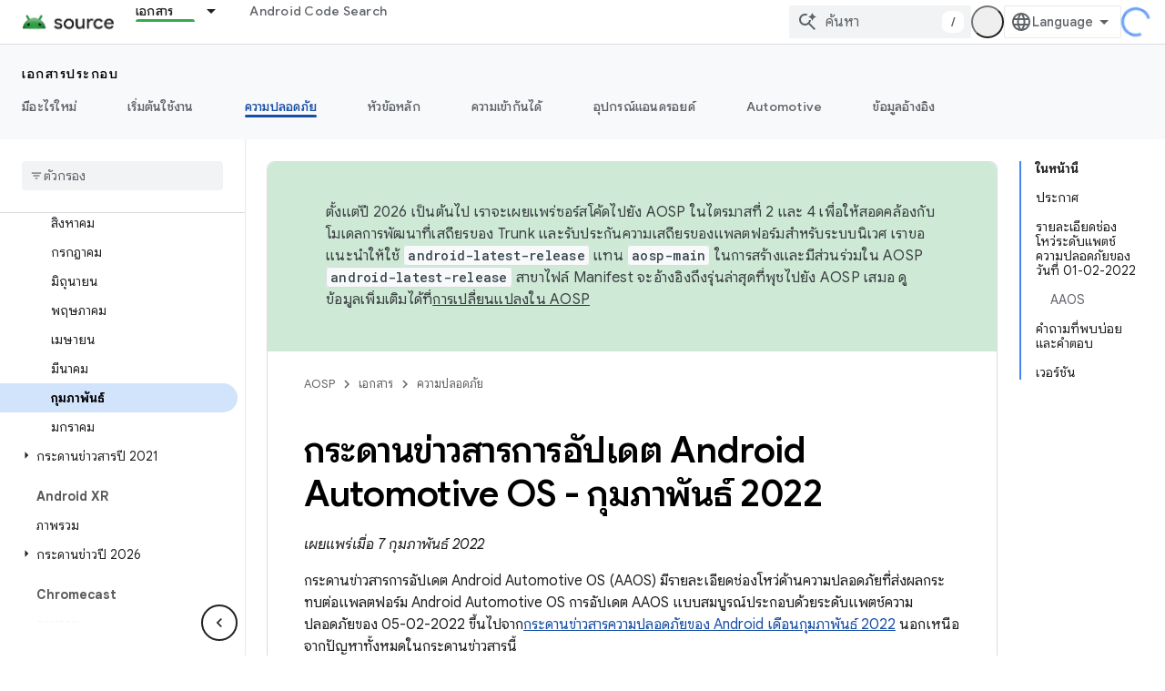

--- FILE ---
content_type: text/css; charset=utf-8
request_url: https://fonts.googleapis.com/earlyaccess/notosansthai.css
body_size: 329
content:
/* thai */
@font-face {
  font-family: 'Noto Sans Thai';
  font-style: normal;
  font-weight: 100;
  font-stretch: 100%;
  src: url(https://fonts.gstatic.com/s/notosansthai/v29/iJWQBXeUZi_OHPqn4wq6hQ2_hbJ1xyN9wd43SofNWcdfKI2hTWsb-P2c.woff2) format('woff2');
  unicode-range: U+02D7, U+0303, U+0331, U+0E01-0E5B, U+200C-200D, U+25CC;
}
/* latin-ext */
@font-face {
  font-family: 'Noto Sans Thai';
  font-style: normal;
  font-weight: 100;
  font-stretch: 100%;
  src: url(https://fonts.gstatic.com/s/notosansthai/v29/iJWQBXeUZi_OHPqn4wq6hQ2_hbJ1xyN9wd43SofNWcdfMo2hTWsb-P2c.woff2) format('woff2');
  unicode-range: U+0100-02BA, U+02BD-02C5, U+02C7-02CC, U+02CE-02D7, U+02DD-02FF, U+0304, U+0308, U+0329, U+1D00-1DBF, U+1E00-1E9F, U+1EF2-1EFF, U+2020, U+20A0-20AB, U+20AD-20C0, U+2113, U+2C60-2C7F, U+A720-A7FF;
}
/* latin */
@font-face {
  font-family: 'Noto Sans Thai';
  font-style: normal;
  font-weight: 100;
  font-stretch: 100%;
  src: url(https://fonts.gstatic.com/s/notosansthai/v29/iJWQBXeUZi_OHPqn4wq6hQ2_hbJ1xyN9wd43SofNWcdfPI2hTWsb-A.woff2) format('woff2');
  unicode-range: U+0000-00FF, U+0131, U+0152-0153, U+02BB-02BC, U+02C6, U+02DA, U+02DC, U+0304, U+0308, U+0329, U+2000-206F, U+20AC, U+2122, U+2191, U+2193, U+2212, U+2215, U+FEFF, U+FFFD;
}
/* thai */
@font-face {
  font-family: 'Noto Sans Thai';
  font-style: normal;
  font-weight: 200;
  font-stretch: 100%;
  src: url(https://fonts.gstatic.com/s/notosansthai/v29/iJWQBXeUZi_OHPqn4wq6hQ2_hbJ1xyN9wd43SofNWcdfKI2hTWsb-P2c.woff2) format('woff2');
  unicode-range: U+02D7, U+0303, U+0331, U+0E01-0E5B, U+200C-200D, U+25CC;
}
/* latin-ext */
@font-face {
  font-family: 'Noto Sans Thai';
  font-style: normal;
  font-weight: 200;
  font-stretch: 100%;
  src: url(https://fonts.gstatic.com/s/notosansthai/v29/iJWQBXeUZi_OHPqn4wq6hQ2_hbJ1xyN9wd43SofNWcdfMo2hTWsb-P2c.woff2) format('woff2');
  unicode-range: U+0100-02BA, U+02BD-02C5, U+02C7-02CC, U+02CE-02D7, U+02DD-02FF, U+0304, U+0308, U+0329, U+1D00-1DBF, U+1E00-1E9F, U+1EF2-1EFF, U+2020, U+20A0-20AB, U+20AD-20C0, U+2113, U+2C60-2C7F, U+A720-A7FF;
}
/* latin */
@font-face {
  font-family: 'Noto Sans Thai';
  font-style: normal;
  font-weight: 200;
  font-stretch: 100%;
  src: url(https://fonts.gstatic.com/s/notosansthai/v29/iJWQBXeUZi_OHPqn4wq6hQ2_hbJ1xyN9wd43SofNWcdfPI2hTWsb-A.woff2) format('woff2');
  unicode-range: U+0000-00FF, U+0131, U+0152-0153, U+02BB-02BC, U+02C6, U+02DA, U+02DC, U+0304, U+0308, U+0329, U+2000-206F, U+20AC, U+2122, U+2191, U+2193, U+2212, U+2215, U+FEFF, U+FFFD;
}
/* thai */
@font-face {
  font-family: 'Noto Sans Thai';
  font-style: normal;
  font-weight: 300;
  font-stretch: 100%;
  src: url(https://fonts.gstatic.com/s/notosansthai/v29/iJWQBXeUZi_OHPqn4wq6hQ2_hbJ1xyN9wd43SofNWcdfKI2hTWsb-P2c.woff2) format('woff2');
  unicode-range: U+02D7, U+0303, U+0331, U+0E01-0E5B, U+200C-200D, U+25CC;
}
/* latin-ext */
@font-face {
  font-family: 'Noto Sans Thai';
  font-style: normal;
  font-weight: 300;
  font-stretch: 100%;
  src: url(https://fonts.gstatic.com/s/notosansthai/v29/iJWQBXeUZi_OHPqn4wq6hQ2_hbJ1xyN9wd43SofNWcdfMo2hTWsb-P2c.woff2) format('woff2');
  unicode-range: U+0100-02BA, U+02BD-02C5, U+02C7-02CC, U+02CE-02D7, U+02DD-02FF, U+0304, U+0308, U+0329, U+1D00-1DBF, U+1E00-1E9F, U+1EF2-1EFF, U+2020, U+20A0-20AB, U+20AD-20C0, U+2113, U+2C60-2C7F, U+A720-A7FF;
}
/* latin */
@font-face {
  font-family: 'Noto Sans Thai';
  font-style: normal;
  font-weight: 300;
  font-stretch: 100%;
  src: url(https://fonts.gstatic.com/s/notosansthai/v29/iJWQBXeUZi_OHPqn4wq6hQ2_hbJ1xyN9wd43SofNWcdfPI2hTWsb-A.woff2) format('woff2');
  unicode-range: U+0000-00FF, U+0131, U+0152-0153, U+02BB-02BC, U+02C6, U+02DA, U+02DC, U+0304, U+0308, U+0329, U+2000-206F, U+20AC, U+2122, U+2191, U+2193, U+2212, U+2215, U+FEFF, U+FFFD;
}
/* thai */
@font-face {
  font-family: 'Noto Sans Thai';
  font-style: normal;
  font-weight: 400;
  font-stretch: 100%;
  src: url(https://fonts.gstatic.com/s/notosansthai/v29/iJWQBXeUZi_OHPqn4wq6hQ2_hbJ1xyN9wd43SofNWcdfKI2hTWsb-P2c.woff2) format('woff2');
  unicode-range: U+02D7, U+0303, U+0331, U+0E01-0E5B, U+200C-200D, U+25CC;
}
/* latin-ext */
@font-face {
  font-family: 'Noto Sans Thai';
  font-style: normal;
  font-weight: 400;
  font-stretch: 100%;
  src: url(https://fonts.gstatic.com/s/notosansthai/v29/iJWQBXeUZi_OHPqn4wq6hQ2_hbJ1xyN9wd43SofNWcdfMo2hTWsb-P2c.woff2) format('woff2');
  unicode-range: U+0100-02BA, U+02BD-02C5, U+02C7-02CC, U+02CE-02D7, U+02DD-02FF, U+0304, U+0308, U+0329, U+1D00-1DBF, U+1E00-1E9F, U+1EF2-1EFF, U+2020, U+20A0-20AB, U+20AD-20C0, U+2113, U+2C60-2C7F, U+A720-A7FF;
}
/* latin */
@font-face {
  font-family: 'Noto Sans Thai';
  font-style: normal;
  font-weight: 400;
  font-stretch: 100%;
  src: url(https://fonts.gstatic.com/s/notosansthai/v29/iJWQBXeUZi_OHPqn4wq6hQ2_hbJ1xyN9wd43SofNWcdfPI2hTWsb-A.woff2) format('woff2');
  unicode-range: U+0000-00FF, U+0131, U+0152-0153, U+02BB-02BC, U+02C6, U+02DA, U+02DC, U+0304, U+0308, U+0329, U+2000-206F, U+20AC, U+2122, U+2191, U+2193, U+2212, U+2215, U+FEFF, U+FFFD;
}
/* thai */
@font-face {
  font-family: 'Noto Sans Thai';
  font-style: normal;
  font-weight: 500;
  font-stretch: 100%;
  src: url(https://fonts.gstatic.com/s/notosansthai/v29/iJWQBXeUZi_OHPqn4wq6hQ2_hbJ1xyN9wd43SofNWcdfKI2hTWsb-P2c.woff2) format('woff2');
  unicode-range: U+02D7, U+0303, U+0331, U+0E01-0E5B, U+200C-200D, U+25CC;
}
/* latin-ext */
@font-face {
  font-family: 'Noto Sans Thai';
  font-style: normal;
  font-weight: 500;
  font-stretch: 100%;
  src: url(https://fonts.gstatic.com/s/notosansthai/v29/iJWQBXeUZi_OHPqn4wq6hQ2_hbJ1xyN9wd43SofNWcdfMo2hTWsb-P2c.woff2) format('woff2');
  unicode-range: U+0100-02BA, U+02BD-02C5, U+02C7-02CC, U+02CE-02D7, U+02DD-02FF, U+0304, U+0308, U+0329, U+1D00-1DBF, U+1E00-1E9F, U+1EF2-1EFF, U+2020, U+20A0-20AB, U+20AD-20C0, U+2113, U+2C60-2C7F, U+A720-A7FF;
}
/* latin */
@font-face {
  font-family: 'Noto Sans Thai';
  font-style: normal;
  font-weight: 500;
  font-stretch: 100%;
  src: url(https://fonts.gstatic.com/s/notosansthai/v29/iJWQBXeUZi_OHPqn4wq6hQ2_hbJ1xyN9wd43SofNWcdfPI2hTWsb-A.woff2) format('woff2');
  unicode-range: U+0000-00FF, U+0131, U+0152-0153, U+02BB-02BC, U+02C6, U+02DA, U+02DC, U+0304, U+0308, U+0329, U+2000-206F, U+20AC, U+2122, U+2191, U+2193, U+2212, U+2215, U+FEFF, U+FFFD;
}
/* thai */
@font-face {
  font-family: 'Noto Sans Thai';
  font-style: normal;
  font-weight: 600;
  font-stretch: 100%;
  src: url(https://fonts.gstatic.com/s/notosansthai/v29/iJWQBXeUZi_OHPqn4wq6hQ2_hbJ1xyN9wd43SofNWcdfKI2hTWsb-P2c.woff2) format('woff2');
  unicode-range: U+02D7, U+0303, U+0331, U+0E01-0E5B, U+200C-200D, U+25CC;
}
/* latin-ext */
@font-face {
  font-family: 'Noto Sans Thai';
  font-style: normal;
  font-weight: 600;
  font-stretch: 100%;
  src: url(https://fonts.gstatic.com/s/notosansthai/v29/iJWQBXeUZi_OHPqn4wq6hQ2_hbJ1xyN9wd43SofNWcdfMo2hTWsb-P2c.woff2) format('woff2');
  unicode-range: U+0100-02BA, U+02BD-02C5, U+02C7-02CC, U+02CE-02D7, U+02DD-02FF, U+0304, U+0308, U+0329, U+1D00-1DBF, U+1E00-1E9F, U+1EF2-1EFF, U+2020, U+20A0-20AB, U+20AD-20C0, U+2113, U+2C60-2C7F, U+A720-A7FF;
}
/* latin */
@font-face {
  font-family: 'Noto Sans Thai';
  font-style: normal;
  font-weight: 600;
  font-stretch: 100%;
  src: url(https://fonts.gstatic.com/s/notosansthai/v29/iJWQBXeUZi_OHPqn4wq6hQ2_hbJ1xyN9wd43SofNWcdfPI2hTWsb-A.woff2) format('woff2');
  unicode-range: U+0000-00FF, U+0131, U+0152-0153, U+02BB-02BC, U+02C6, U+02DA, U+02DC, U+0304, U+0308, U+0329, U+2000-206F, U+20AC, U+2122, U+2191, U+2193, U+2212, U+2215, U+FEFF, U+FFFD;
}
/* thai */
@font-face {
  font-family: 'Noto Sans Thai';
  font-style: normal;
  font-weight: 700;
  font-stretch: 100%;
  src: url(https://fonts.gstatic.com/s/notosansthai/v29/iJWQBXeUZi_OHPqn4wq6hQ2_hbJ1xyN9wd43SofNWcdfKI2hTWsb-P2c.woff2) format('woff2');
  unicode-range: U+02D7, U+0303, U+0331, U+0E01-0E5B, U+200C-200D, U+25CC;
}
/* latin-ext */
@font-face {
  font-family: 'Noto Sans Thai';
  font-style: normal;
  font-weight: 700;
  font-stretch: 100%;
  src: url(https://fonts.gstatic.com/s/notosansthai/v29/iJWQBXeUZi_OHPqn4wq6hQ2_hbJ1xyN9wd43SofNWcdfMo2hTWsb-P2c.woff2) format('woff2');
  unicode-range: U+0100-02BA, U+02BD-02C5, U+02C7-02CC, U+02CE-02D7, U+02DD-02FF, U+0304, U+0308, U+0329, U+1D00-1DBF, U+1E00-1E9F, U+1EF2-1EFF, U+2020, U+20A0-20AB, U+20AD-20C0, U+2113, U+2C60-2C7F, U+A720-A7FF;
}
/* latin */
@font-face {
  font-family: 'Noto Sans Thai';
  font-style: normal;
  font-weight: 700;
  font-stretch: 100%;
  src: url(https://fonts.gstatic.com/s/notosansthai/v29/iJWQBXeUZi_OHPqn4wq6hQ2_hbJ1xyN9wd43SofNWcdfPI2hTWsb-A.woff2) format('woff2');
  unicode-range: U+0000-00FF, U+0131, U+0152-0153, U+02BB-02BC, U+02C6, U+02DA, U+02DC, U+0304, U+0308, U+0329, U+2000-206F, U+20AC, U+2122, U+2191, U+2193, U+2212, U+2215, U+FEFF, U+FFFD;
}
/* thai */
@font-face {
  font-family: 'Noto Sans Thai';
  font-style: normal;
  font-weight: 800;
  font-stretch: 100%;
  src: url(https://fonts.gstatic.com/s/notosansthai/v29/iJWQBXeUZi_OHPqn4wq6hQ2_hbJ1xyN9wd43SofNWcdfKI2hTWsb-P2c.woff2) format('woff2');
  unicode-range: U+02D7, U+0303, U+0331, U+0E01-0E5B, U+200C-200D, U+25CC;
}
/* latin-ext */
@font-face {
  font-family: 'Noto Sans Thai';
  font-style: normal;
  font-weight: 800;
  font-stretch: 100%;
  src: url(https://fonts.gstatic.com/s/notosansthai/v29/iJWQBXeUZi_OHPqn4wq6hQ2_hbJ1xyN9wd43SofNWcdfMo2hTWsb-P2c.woff2) format('woff2');
  unicode-range: U+0100-02BA, U+02BD-02C5, U+02C7-02CC, U+02CE-02D7, U+02DD-02FF, U+0304, U+0308, U+0329, U+1D00-1DBF, U+1E00-1E9F, U+1EF2-1EFF, U+2020, U+20A0-20AB, U+20AD-20C0, U+2113, U+2C60-2C7F, U+A720-A7FF;
}
/* latin */
@font-face {
  font-family: 'Noto Sans Thai';
  font-style: normal;
  font-weight: 800;
  font-stretch: 100%;
  src: url(https://fonts.gstatic.com/s/notosansthai/v29/iJWQBXeUZi_OHPqn4wq6hQ2_hbJ1xyN9wd43SofNWcdfPI2hTWsb-A.woff2) format('woff2');
  unicode-range: U+0000-00FF, U+0131, U+0152-0153, U+02BB-02BC, U+02C6, U+02DA, U+02DC, U+0304, U+0308, U+0329, U+2000-206F, U+20AC, U+2122, U+2191, U+2193, U+2212, U+2215, U+FEFF, U+FFFD;
}
/* thai */
@font-face {
  font-family: 'Noto Sans Thai';
  font-style: normal;
  font-weight: 900;
  font-stretch: 100%;
  src: url(https://fonts.gstatic.com/s/notosansthai/v29/iJWQBXeUZi_OHPqn4wq6hQ2_hbJ1xyN9wd43SofNWcdfKI2hTWsb-P2c.woff2) format('woff2');
  unicode-range: U+02D7, U+0303, U+0331, U+0E01-0E5B, U+200C-200D, U+25CC;
}
/* latin-ext */
@font-face {
  font-family: 'Noto Sans Thai';
  font-style: normal;
  font-weight: 900;
  font-stretch: 100%;
  src: url(https://fonts.gstatic.com/s/notosansthai/v29/iJWQBXeUZi_OHPqn4wq6hQ2_hbJ1xyN9wd43SofNWcdfMo2hTWsb-P2c.woff2) format('woff2');
  unicode-range: U+0100-02BA, U+02BD-02C5, U+02C7-02CC, U+02CE-02D7, U+02DD-02FF, U+0304, U+0308, U+0329, U+1D00-1DBF, U+1E00-1E9F, U+1EF2-1EFF, U+2020, U+20A0-20AB, U+20AD-20C0, U+2113, U+2C60-2C7F, U+A720-A7FF;
}
/* latin */
@font-face {
  font-family: 'Noto Sans Thai';
  font-style: normal;
  font-weight: 900;
  font-stretch: 100%;
  src: url(https://fonts.gstatic.com/s/notosansthai/v29/iJWQBXeUZi_OHPqn4wq6hQ2_hbJ1xyN9wd43SofNWcdfPI2hTWsb-A.woff2) format('woff2');
  unicode-range: U+0000-00FF, U+0131, U+0152-0153, U+02BB-02BC, U+02C6, U+02DA, U+02DC, U+0304, U+0308, U+0329, U+2000-206F, U+20AC, U+2122, U+2191, U+2193, U+2212, U+2215, U+FEFF, U+FFFD;
}
